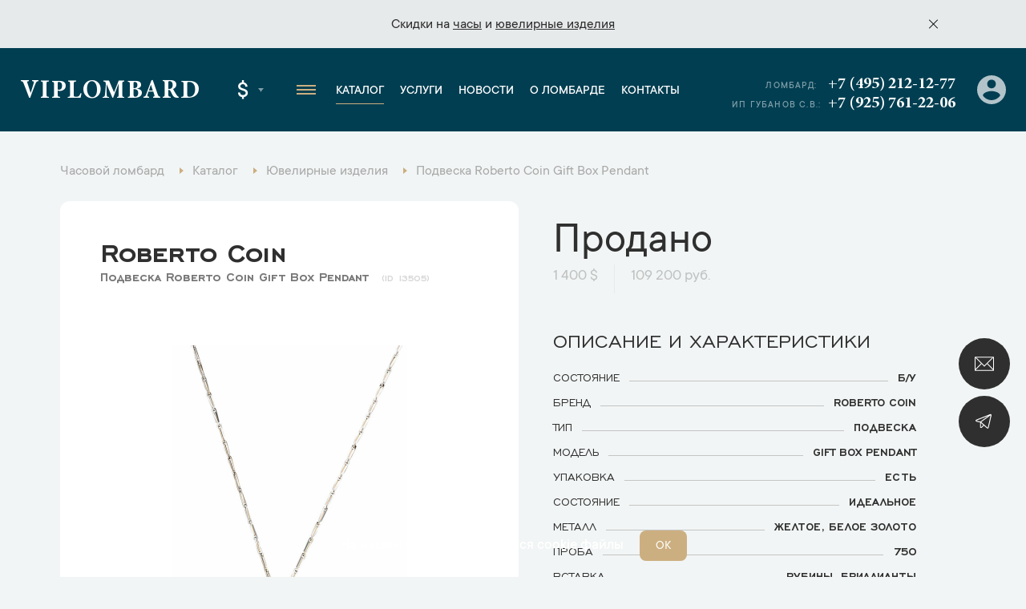

--- FILE ---
content_type: text/html; charset=UTF-8
request_url: https://www.viplombard.ru/catalog/jewelry/podveska/roberto-coin/roberto-coin-gift-box-pendant/
body_size: 20856
content:
<!DOCTYPE html>
<html lang="ru">

<head>
    <meta charset="UTF-8">
    <meta name="viewport" content="width=device-width, initial-scale=1, maximum-scale=1">
    <meta name="format-detection" content="telephone=no">
    <link rel="apple-touch-icon" sizes="180x180" href="/favicon/apple-touch-icon.png">
    <link rel="icon" type="image/png" sizes="32x32" href="/favicon/favicon-32x32.png">
    <link rel="icon" type="image/png" sizes="16x16" href="/favicon/favicon-16x16.png">
    <link rel="manifest" href="/favicon/site.webmanifest">
    <link rel="mask-icon" href="/favicon/safari-pinned-tab.svg" color="#5bbad5">
    <link rel="shortcut icon" href="/favicon/favicon.ico">
    <meta name="msapplication-TileColor" content="#da532c">
    <meta name="msapplication-config" content="/favicon/browserconfig.xml">
    <meta name="theme-color" content="#ffffff">
    <meta name="csrf-token" content="dPP3IctvvJaqDzWQt020ieW1bDZYegv4SKoZS10P" />
    <meta name="google-site-verification" content="2TTRjwmS3Tqpwd1XIUG7mC_fPrnND6mB8555PdEbIOI" />
    <meta name="yandex-verification" content="efc1731eaebf9ab2" />
<meta name="yandex-verification" content="03c163d400ca7edf" />
<meta name="yandex-verification" content="b3690422c9d6db00" />
      <meta name="google-site-verification" content="eFm13m71aHwQ9j_fOJkDKWzFrhLUbo2VeotojeOd1bg" />

	  <!-- Google Tag Manager -->
	<script>(function(w,d,s,l,i){w[l]=w[l]||[];w[l].push({'gtm.start':
	new Date().getTime(),event:'gtm.js'});var f=d.getElementsByTagName(s)[0],
	j=d.createElement(s),dl=l!='dataLayer'?'&l='+l:'';j.async=true;j.src=
	'https://www.googletagmanager.com/gtm.js?id='+i+dl;f.parentNode.insertBefore(j,f);
	})(window,document,'script','dataLayer','GTM-MMV5H58');</script>
	<!-- End Google Tag Manager -->
	<!-- Google Tag Manager (noscript) -->
	<noscript><iframe src="https://www.googletagmanager.com/ns.html?id=GTM-MMV5H58"
	height="0" width="0" style="display:none;visibility:hidden"></iframe></noscript>
	<!-- End Google Tag Manager (noscript) -->
<!-- Yandex.Metrika counter -->
<script type="text/javascript" >
   (function(m,e,t,r,i,k,a){m[i]=m[i]||function(){(m[i].a=m[i].a||[]).push(arguments)};
   m[i].l=1*new Date();k=e.createElement(t),a=e.getElementsByTagName(t)[0],k.async=1,k.src=r,a.parentNode.insertBefore(k,a)})
   (window, document, "script", "https://mc.yandex.ru/metrika/tag.js", "ym");

   ym(35316130, "init", {
        clickmap:true,
        trackLinks:true,
        accurateTrackBounce:true,
        webvisor:true,
        trackHash:true
   });
</script>
<noscript><div><img src="https://mc.yandex.ru/watch/35316130" style="position:absolute; left:-9999px;" alt="" /></div></noscript>
<!-- /Yandex.Metrika counter -->
                        <title>Подвеска Roberto Coin Gift Box Pendant (13505) купить оригинал в Москве | В наличии по выгодной цене</title>
                            <meta name="description" content="Подвеска Roberto Coin Gift Box Pendant (13505) купить в наличии в Москве. Гарантия подлинности. Часовой центр ВИП Ломбард. Тел.: +7 (495) 212-12-77." />
                                    <meta name="robots" content="index, follow" />
                
    <link rel="stylesheet" href="https://www.viplombard.ru/css/app.min.css?v=21">
    <link rel="stylesheet" href="https://www.viplombard.ru/css/custom.css?v=21">
</head>

<body>
    <style>
        .btn-form.disabled {
            pointer-events: none;
            opacity: .5 !important;
        }

        .popup__title {
            opacity: 1 !important;
            transform: none !important;
        }

        .product-specifications__item-right a {
            color: inherit;
            text-decoration: none;
        }

        @media (min-width: 640px) {
            .message-info__row {
                max-width: 1010px;
            }
        }

        .catalog__subtitle-delimiter {
            margin-top: 36px;
            margin-bottom: 20px;
            font-size: 38px;
            text-align: center;
            font-weight: 500;
        }

        .catalog__col.catalog__col_product.-archive {
            opacity: .6;
        }

        .product__price-archive {
            flex-wrap: wrap;
            display: flex;
            opacity: .4;
        }

        .product__price-archive .product__price-inner:first-child {
            margin-left: 0;
            border-left: none;
            padding-left: 0;
        }

        .brands-page__title {
            text-align: center;
            text-shadow: none;
            font-size: 40px;
        }

        .brands-page__subtitle {
            text-align: center;
            text-shadow: none;
            font-size: 28px;
        }

        .brands-page__items {
            display: flex;
            flex-wrap: wrap;
            align-items: stretch;
            justify-content: space-between;
            max-width: 900px;
            margin-left: auto;
            margin-right: auto;
            margin-top: 40px;
            margin-bottom: 80px;
            border: 1px solid #ddd;
            box-sizing: border-box;
            padding-left: 10px;
            padding-right: 10px;
        }

        .brands-page__item {
            display: block;
            width: 31%;
            padding: 20px;
            padding-bottom: 10px;
            font-size: 22px;
            text-decoration: none;
            color: #013e51;
            text-align: center;
            border-bottom: 1px solid #ddd;
            box-sizing: border-box;
            line-height: 150%;
            font-weight: 500;
        }

        @media (max-width: 720px) {
            .brands-page__item {
                width: 50%;
            }
        }

        @media (max-width: 457px) {
            .brands-page__item {
                width: 100%;
            }
        }

        .product__info {
            margin-top: 40px;
        }

        .product__service {
            margin-top: 40px;
        }

        .product__service a {
            font-size: 18px;
            color: inherit;
            color: #ccaf80;
            text-decoration: none;
        }

        .product__service:before {
            content: 'Смотрите также: ';
            font-size: 18px;
        }

        .service-contacts__wrapper {
            display: flex;
            max-width: 100%;
            box-sizing: border-box;
            align-items: stretch;
            justify-content: flex-start;
            min-height: 400px;
        }

        .service-contacts__right {
            width: 33%;
            font-size: 18px;
            border-left: none;
            padding: 32px;
            padding-left: 40px;
            background: #fff;
        }

        .service-contacts__left {
            width: 77%;
        }

        @media (max-width: 1440px) {
            .service-contacts__left {
                width: 64%;
            }

            .service-contacts__right {
                width: 36%;
            }
        }

        @media (max-width: 730px) {
            .service-contacts__wrapper {
                display: block;
            }

            .service-contacts__left {
                width: 100%;
                height: 300px;
            }

            .service-contacts__right {
                width: 100%;
            }
        }

        .service-contacts {
            margin-top: 60px;
            margin-bottom: 68px;
        }

        .service-contacts__item {
            margin-bottom: 24px;
        }

        .service-contacts__item a {
            text-decoration: none;
            color: inherit;
        }

        .service-contacts__item-row-links img {
            max-width: 32px;
            height: auto;
        }

        .service-contacts__item-row {
            font-size: 20px;
            margin-bottom: 6px;
        }

        .service-contacts__item-title {
            margin-bottom: 8px;
            font-weight: 500;
            color: #0d5870;
        }

        .service-contacts__item-title:after {
            content: ':';
        }

        .service-contacts__item-row-links {
            margin-top: 6px;
        }

        .catalog__tags {
            width: 100%;
            padding-bottom: 10px;
            padding-left: 10px;
        }

        .catalog__tags.-bottom {
            margin-top: 10px;
        }

        .catalog__tags-wrapper {
            display: flex;
            flex-wrap: wrap;
        }

        a.catalog__tags-item.-link {
            text-decoration: none;
            background: #fff;
            padding: 10px;
            padding-left: 16px;
            padding-right: 16px;
            margin-bottom: 10px;
            line-height: 100%;
            color: #838383;
            font-size: 18px;
            font-weight: 400;
            border-radius: 5px;
            margin-right: 10px;
            transition: all 0.3s linear;
        }

        .catalog__tags-item.-title {
            margin-right: 0px;
            text-transform: lowercase;
            font-size: 14px;
            line-height: 140%;
            font-weight: 500;
            opacity: .5;
            max-width: 90px;
            padding-right: 10px;
        }

        a.catalog__tags-item.-link:hover,
        a.catalog__tags-item.-link.-active {
            background: #0d5870;
            color: #fff;
        }

        .catalog__tags-item.-title:after {
            content: ':';
        }

        .catalog__tags-item.-active {
            pointer-events: none;
        }

        @media (max-width: 991px) {

            .catalog__tags {
                order: 4;
            }

            .catalog__tags-item.-title {
                display: none;
            }
        }

        @media (max-width: 640px) {
            .catalog__tags-wrapper {
                flex-wrap: nowrap;
                max-width: 100%;
                overflow-x: auto;
                display: none !important;
            }

            a.catalog__tags-item.-link {
                flex: 1;
                min-width: 153px;
                text-align: center;
                white-space: nowrap;
            }
        }

        .catalog__tags-wrapper.-large-buttons:not(.-show) {
            display: flex;
            flex-wrap: nowrap;
            overflow: hidden;
            max-width: 100%;
            width: 1106px;
            position: relative;
        }

        .catalog__tags-wrapper.-large-buttons:not(.-show) .catalog__tags-item.-link {
            white-space: nowrap;
        }

        .catalog__tags-wrapper.-large-buttons:not(.-show) a.catalog__tags-item.-link.-more.-js-catalog-tags-more {
            position: absolute;
            right: 0;
            bottom: 0;
            z-index: 1;
        }

        .catalog__tags-wrapper.-large-buttons:not(.-show):after {
            content: '';
            display: block;
            width: 100px;
            height: calc(100% - 10px);
            background: red;
            position: absolute;
            right: 0px;
            background: linear-gradient(90deg, rgba(242, 245, 245, 0) 0%, rgba(242, 245, 245, 0.7265756644454657) 17%, rgba(242, 245, 245, 1) 40%, rgba(242, 245, 245, 1) 100%);
        }


        .product-item__price-inner span:nth-child(1)::before {
            display: none;
        }

        .product-item__descr a {
            text-decoration: none;
            color: inherit;
            font-size: inherit;
        }

        .brand-lists__wrapper {
            text-align: center;
            margin-top: 40px;
        }

        .brand-lists__list-link.-large {
            font-size: 24px;
            display: inline-block;
            padding-left: 10px;
            padding-right: 10px;
            color: #0d5870;
            font-weight: 500;
            margin-bottom: 8px;
        }

        .brand-lists__list-link.-large:hover {
            color: #ccaf80;
        }

        .footer__bottom-text {
            color: #fff;
            opacity: .3;
            padding-bottom: 30px;
        }

        .home-banner img {
            max-width: 100%;
            height: auto;
        }

        .slider-link {
            text-align: center;
            margin-top: 40px;
            margin-bottom: 30px;
        }

        @media(max-width: 970px) {
            .slider-nav-container {
                justify-content: center;
                width: 100%;
            }
        }

        .product-item__label.-ny-sale {
            text-indent: -999999px;
            width: 50px;
            height: 50px;
            background-image: url('/img/ny-sale-icon.svg');
            background-color: transparent;
            background-size: contain;
            background-repeat: no-repeat;
            position: absolute;
            right: 20px;
            top: 20px;
        }

        .product__left {
            position: relative;
        }

        .product__label.-ny-sale {
            text-indent: -999999px;
            width: 50px;
            height: 50px;
            background-image: url('/img/ny-sale-icon.svg');
            background-color: transparent;
            background-size: contain;
            background-repeat: no-repeat;
            position: absolute;
            right: 10px;
            top: 10px;
        }

        @media (max-width: 1170px) {
            .product__label.-ny-sale {
                right: 30px;
            }
        }

        @media (max-width: 991px) {
            .product__label.-ny-sale {
                right: 10px;
            }
        }

        .contacts-info__item-parking {
            color: #ccaf80;
            border-style: double;
            padding: 3px;
            padding-bottom: 1px;
            padding-left: 8px;
            padding-right: 8px;
            display: inline-block;
            margin-bottom: 10px;
        }

        @media  only screen and (max-width: 566px) {
            .footer__left {
                flex: 0 0 auto;
                max-width: initial;
                padding-right: 20px;
            }
        }

        .message-info__item a {
            text-decoration: underline;
        }

        .js-filter[data-alias="city"] .catalog-filter-group__item {
            white-space: nowrap;
            flex-wrap: nowrap;
        }

        .popup__text {
            font-size: 20px;
            font-weight: 400;
            line-height: 140%;
            border: 1px solid #DDC;
            padding: 20px;
            padding-bottom: 10px;
            margin-top: 29px;
            border-radius: 12px;
        }

        .popup__text a {
            color: #0d5870;
            text-decoration: none;
            border-bottom: 1px solid currentColor;
        }

        .popup__text p {
            margin: 0;
            margin-bottom: 1em;
        }

        .mfp-arrow-left:before {
            border-right: none;
        }

        .mfp-arrow-left:after {
            border-right: 17px solid #0d5870;
        }

        .mfp-arrow-right:before {
            border-left: none;
        }

        .mfp-arrow-right:after {
            border-left: 17px solid #0d5870;
        }

        .mfp-counter {
            bottom: 0px;
            top: initial;
            right: 12px;
        }

        .mfp-image-holder .mfp-close {
            background-color: #0d5870;
            background-image: url(/img/close-white.svg);
            top: 40px;
            right: 20px;
            border-color: #0d5870;
        }

        .inline-form-2__btn {
            height: 100%;
            max-height: 64px;
        }
    </style>


            <div class="fixed-btn">
        <div class="fixed-btn__item">
            <a class="fixed-btn__item-icon js-popup" href="#online-assessment">
                <img src="/img/fixed-btn-1.svg" width="24">
            </a>
        </div>
        <div class="fixed-btn__item">
            <a class="fixed-btn__item-icon" href="https://t.me/+FwEiRCVeXss2NDEy" target="_blank">
                <img src="/img/fixed-btn-2.svg" width="24">
            </a>
        </div>
    </div>
    <div class="popup-container">
        <div class="popup popup_border popup_complete" id="popup-complete">
    <div class="popup__border">
        <div class="popup__container popup__container_complete">
            <div class="popup__title">Ваша заявка успешно оформлена</div>
            <div class="popup__descr popup__descr_complete">Наш менеджер свяжется с вами в ближайшее время</div>
            <div class="popup__text">
                <p>Рекомендуем Вам подписаться на наши закрытые Telegram-каналы, чтобы первым получить информацию о новинках и лучших предложениях.</p>
                <p>Часы - <a href="https://t.me/+WT1nAtHiA5VmOWIy" target="_blank">https://t.me/+WT1nAtHiA5VmOWIy</a></p>
                <p>Ювелирные изделия - <a href="https://t.me/+3v8G7MB_KBQ5Y2Vi" target="_blank">https://t.me/+3v8G7MB_KBQ5Y2Vi</p>
            </div>
        </div>
    </div>
</div>
<div class="popup popup_border popup_complete" id="citizen-appeal-complete">
    <div class="popup__border">
        <div class="popup__container popup__container_complete">
            <div class="popup__title">Обращение №<span class="citizen-appeal-id">1</span> принято</div>
            <div class="popup__descr popup__descr_complete">Мы постараемся рассмотреть его как можно скорее</div>
        </div>
    </div>
</div>
<a href="#popup-complete" class="open-complete js-popup" style="display: none;">Спасибо за заявку</a>
<div class="popup popup_border popup_callback" id="online-assessment">
    <div class="popup__border">
        <div class="popup__container popup__container_callback">
            <div class="popup__title popup__title_callback">Онлайн оценка</div>
            <form class="validate js-form" method="POST" action="https://www.viplombard.ru/feedback/" data-ym-goal="goal_webform_success_3">
                <input type="hidden" name="type" value="3">
                <input type="hidden" name="page_title" value="Подвеска Roberto Coin Gift Box Pendant">
                <input type="hidden" name="page_url" value="https://www.viplombard.ru/catalog/jewelry/podveska/roberto-coin/roberto-coin-gift-box-pendant">
                <input type="hidden" name="url" value="">
                <div class="popup__field">
                    <div class="input">
                        <div class="input__name">Имя</div>
                        <input class="input__field" type="text" placeholder="Введите имя" name="name" data-kval-rules="name" autocomplete="no" />
                    </div>
                </div>
                <div class="popup__field">
                    <div class="input">
                        <div class="input__name">Телефон*</div>
                        <input class="input__field" type="tel" data-kval-rules="phone" required placeholder="Введите телефон" name="phone" autocomplete="no" />
                    </div>
                </div>
                <div class="popup__field">
                    <div class="textarea">
                        <div class="textarea__name">Сообщение</div>
                        <textarea class="textarea__field" name="message" data-kval-rules="message"></textarea>
                        <div class="textarea__placeholder">Введите текст <span>(необязательно)</span>
                        </div>
                    </div>
                </div>
                <div class="input-file popup__input-file">
                    <input class="input-file__field" type="file" data-kval-rules="files" multiple name="files[]" />
                    <div class="input-file__text">прикрепить фото</div>
                </div>
                <button class="popup__btn popup__btn_anim btn-form">Отправить</button>
            </form>
            <div class="popup__policy form-policy">Нажимая кнопку «Отправить», вы <a href="/soglasie-na-obrabotku-personalnykh-dannykh/">соглашаетесь на обработку персональных данных</a> в соответствии с <a href="/politika-obrabotki-i-zashchity-personalnykh-dannykh/">Политикой обработки персональных данных</a></div>
        </div>
    </div>
</div>
<div class="popup popup_border popup_callback" id="callback">
    <div class="popup__border">
        <div class="popup__container popup__container_callback">
            <div class="popup__title popup__title_callback">Обратная связь</div>
            <form class="validate js-form" method="POST" action="https://www.viplombard.ru/feedback/" data-ym-goal="goal_webform_success_4">
                <input type="hidden" name="type" value="2">
                <input type="hidden" name="page_title" value="Подвеска Roberto Coin Gift Box Pendant">
                <input type="hidden" name="page_url" value="https://www.viplombard.ru/catalog/jewelry/podveska/roberto-coin/roberto-coin-gift-box-pendant">
                <input type="hidden" name="url" value="">
                <div class="popup__field">
                    <div class="input">
                        <div class="input__name">Имя</div>
                        <input class="input__field" type="text" placeholder="Введите имя" name="name" data-kval-rules="name" autocomplete="no" />
                    </div>
                </div>
                <div class="popup__field">
                    <div class="input">
                        <div class="input__name">Телефон*</div>
                        <input class="input__field" type="tel" data-kval-rules="phone" required placeholder="Введите телефон" name="phone" autocomplete="no" />
                    </div>
                </div>
                <div class="popup__field">
                    <div class="textarea">
                        <div class="textarea__name">Сообщение</div>
                        <textarea class="textarea__field" name="message" data-kval-rules="message"></textarea>
                        <div class="textarea__placeholder">Введите текст <span>(необязательно)</span>
                        </div>
                    </div>
                </div>
                <div class="input-file popup__input-file">
                    <input class="input-file__field" type="file" data-kval-rules="files" multiple name="files[]" />
                    <div class="input-file__text">прикрепить фото</div>
                </div>
                <button class="popup__btn popup__btn_anim btn-form">Отправить</button>
            </form>
            <div class="popup__policy form-policy">Нажимая кнопку «Отправить», вы <a href="/soglasie-na-obrabotku-personalnykh-dannykh/">соглашаетесь на обработку персональных данных</a> в соответствии с <a href="/politika-obrabotki-i-zashchity-personalnykh-dannykh/">Политикой обработки персональных данных</a></div>
        </div>
    </div>
</div>
<div class="popup popup_border popup_callback" id="citizen_appeals">
    <div class="popup__border">
        <div class="popup__container popup__container_callback">
            <div class="popup__title popup__title_callback">Обращение граждан</div>
            <form class="validate js-form" method="POST" action="https://www.viplombard.ru/feedback/" data-ym-goal="goal_webform_success_ca" data-complete-popup="#citizen-appeal-complete">
                <input type="hidden" name="type" value="8">
                <input type="hidden" name="page_title" value="Подвеска Roberto Coin Gift Box Pendant">
                <input type="hidden" name="page_url" value="https://www.viplombard.ru/catalog/jewelry/podveska/roberto-coin/roberto-coin-gift-box-pendant">
                <input type="hidden" name="url" value="">
                <div class="popup__field">
                    <div class="input">
                        <div class="input__name">Имя*</div>
                        <input class="input__field" type="text" required placeholder="Введите имя" name="name" data-kval-rules="name" autocomplete="no" />
                    </div>
                </div>
                <div class="popup__field">
                    <div class="input">
                        <div class="input__name">Телефон*</div>
                        <input class="input__field" type="tel" data-kval-rules="phone" required placeholder="Введите телефон" name="phone" autocomplete="no" />
                    </div>
                </div>
                <div class="popup__field">
                    <div class="input">
                        <div class="input__name">E-mail*</div>
                        <input class="input__field" type="email" required placeholder="Введите e-mail" name="email" autocomplete="no" />
                    </div>
                </div>
                <div class="popup__field">
                    <div class="textarea">
                        <div class="textarea__name">Текст обращения*</div>
                        <textarea class="textarea__field" name="message" data-kval-rules="message" required></textarea>
                        <div class="textarea__placeholder">Введите текст обращения</span>
                        </div>
                    </div>
                </div>
                <div class="input-file popup__input-file">
                    <input class="input-file__field" type="file" data-kval-rules="files" multiple name="files[]" />
                    <div class="input-file__text">прикрепить фото</div>
                </div>
                <button class="popup__btn popup__btn_anim btn-form">Отправить</button>
            </form>
            <div class="popup__policy form-policy">Нажимая кнопку «Отправить», вы <a href="/soglasie-na-obrabotku-personalnykh-dannykh/">соглашаетесь на обработку персональных данных</a> в соответствии с <a href="/politika-obrabotki-i-zashchity-personalnykh-dannykh/">Политикой обработки персональных данных</a></div>
        </div>
    </div>
</div>
                <div class="popup popup_product" id="popup-product">
        <div class="popup__row">
            <div class="popup__left">
                <div class="popup-product">
                    <div class="popup-product__brand">Roberto Coin</div>
                    <div class="popup-product__title">Подвеска Roberto Coin</div>
                    <div class="popup-product__subtitle">Roberto Coin Gift Box Pendant</div>
                    <img class="popup-product__img" src="https://www.viplombard.ru/images/transparent-thumbs-vertical-325x390-products/wp/images/2018_02_Roberto-Coin-Gift-Box-Pendant.jpg" alt="" role="presentation" />
                    <div class="popup-product__price">
                        <div class="popup-product__price-title">цена</div>
                        <div class="popup-product__price-value">1 400 $</div>
                    </div>
                </div>
            </div>
            <div class="popup__right">
                <img class="popup__img popup__img_product popup__img" src="/img/popup-photo.svg" width="133" alt="" role="presentation" />
                <form class="validate js-form" method="POST" action="https://www.viplombard.ru/feedback/" data-ym-goal="goal_webform_success_2">
                    <input type="hidden" name="product_id" value="13505">
                    <input type="hidden" name="type" value="4">
                    <input type="hidden" name="page_title" value="Подвеска Roberto Coin Gift Box Pendant">
                    <input type="hidden" name="page_url" value="https://www.viplombard.ru/catalog/jewelry/podveska/roberto-coin/roberto-coin-gift-box-pendant">
                    <input type="hidden" name="url">
                    <div class="popup__field">
                        <div class="input">
                            <div class="input__name">Имя</div>
                            <input class="input__field" type="text" placeholder="Введите имя" name="name" data-kval-rules="name" autocomplete="no" />
                        </div>
                    </div>
                    <div class="popup__field">
                        <div class="input">
                            <div class="input__name">Телефон*</div>
                            <input class="input__field" type="tel" data-kval-rules="phone" required placeholder="Введите телефон" name="phone" autocomplete="no" />
                        </div>
                    </div>
                    <div class="popup__field">
                        <div class="textarea">
                            <div class="textarea__name">Сообщение </div>
                            <textarea class="textarea__field" name="message" data-kval-rules="message"></textarea>
                            <div class="textarea__placeholder">Введите текст <span>(необязательно)</span>
                            </div>
                        </div>
                    </div>
                    <button class="popup__btn popup__btn_anim btn-form">Отправить</button>
                    <div class="popup__policy form-policy">Нажимая кнопку «Отправить», вы <a href="/soglasie-na-obrabotku-personalnykh-dannykh/">соглашаетесь на обработку персональных данных</a> в соответствии с <a href="/politika-obrabotki-i-zashchity-personalnykh-dannykh/">Политикой обработки персональных данных</a></div>
                </form>
                <div class="popup__availability">
                    <div class="popup__availability-left">
                        <img src="/img/checked-gold.svg">
                    </div>
                    <div class="popup__availability-right">ВЫБРАННЫЙ ВАМИ ТОВАР МОЖНО ПРИОБРЕСТИ В ОФИСЕ</div>
                </div>
            </div>
        </div>
    </div>

    <div class="popup popup_border popup_photo" id="popup-photo">
        <div class="popup__border">
            <div class="popup__container popup__container_photo">
                <img class="popup__img" src="/img/popup-photo.svg" width="133" alt="" role="presentation" />
                <div class="popup__big-title">ПОЛУЧИТЬ ЖИВЫЕ ФОТО</div>
                <div class="popup__descr popup__descr_photo"><strong>Roberto Coin</strong>  Gift Box Pendant</div>
                <form class="validate js-form" method="POST" action="https://www.viplombard.ru/feedback/" data-ym-goal="goal_webform_success_1">
                    <input type="hidden" name="product_id" value="13505">
                    <input type="hidden" name="type" value="5">
                    <input type="hidden" name="page_title" value="Подвеска Roberto Coin Gift Box Pendant">
                    <input type="hidden" name="page_url" value="https://www.viplombard.ru/catalog/jewelry/podveska/roberto-coin/roberto-coin-gift-box-pendant">
                    <input type="hidden" name="url">
                    <div class="popup-form-row">
                        <div class="popup-form-row__col popup-form-row__col_input">
                            <div class="input">
                                <div class="input__name">телефон*</div>
                                <input class="input__field" type="tel" data-kval-rules="phone" required placeholder="Введите телефон" name="phone" autocomplete="no" />
                            </div>
                        </div>
                        <div class="popup-form-row__col popup-form-row__col_btn">
                            <button class="popup-form-row__btn btn-form">отправить</button>
                        </div>
                    </div>
                    <div class="popup-messenger">
                        <div class="popup-messenger__title">Способ связи</div>
                        <div class="popup-messenger__row">
                            <div class="popup-messenger__col">
                                <label class="popup-messenger__item popup-messenger__item_green">
                                    <input type="radio" name="messenger" value="WhatsApp" checked>
                                    <span class="popup-messenger__item-text">WHATSAPP</span>
                                </label>
                            </div>
                            <div class="popup-messenger__col">
                                <label class="popup-messenger__item popup-messenger__item_blue">
                                    <input type="radio" value="Telegram" name="messenger">
                                    <span class="popup-messenger__item-text">TELEGRAM</span>
                                </label>
                            </div>
                        </div>
                    </div>
                </form>
                <div class="popup__policy form-policy">Нажимая кнопку «Отправить», вы <a href="/soglasie-na-obrabotku-personalnykh-dannykh/">соглашаетесь на обработку персональных данных</a> в соответствии с <a href="/politika-obrabotki-i-zashchity-personalnykh-dannykh/">Политикой обработки персональных данных</a></div>
            </div>
        </div>
    </div>
        </div>

    <div itemscope itemtype="http://schema.org/WebSite" style="display:none;">
        <link itemprop="url" href="https://www.viplombard.ru/" />
        <form itemprop="potentialAction" itemscope itemtype="http://schema.org/SearchAction">
            <meta itemprop="target" content="https://www.viplombard.ru/search?s={search_term_string}" />
            <input itemprop="query-input" type="text" name="search_term_string" required />
            <input type="submit" />
        </form>
    </div>

    <div class="overlay"></div>
    <div class="left-menu">
        <div class="left-menu__top">
            <a class="left-menu__logo" href="https://www.viplombard.ru/">Viplombard</a>
            <div class="left-menu__close"></div>
        </div>
        <div class="left-menu__city">
            <div class="header-select header-select_city">
                <div class="header-select__current header-select__current_city">Москва</div>
                <div class="header-select__dropdown header-select__dropdown_city">
                                                                                                                        <a class="header-select__item header-select__item_city" data-id="2" href="#spb">Санкт-Петербург</a>
                                        <a class="header-select__item header-select__item_city" href="https://lombard-watch.kz">Алматы</a>
                </div>
            </div>
        </div>
        <div class="left-menu__overflow">
            <div class="left-menu__middle">
                <div class="left-menu__group">
                    <a class="left-menu__group-title" href="https://www.viplombard.ru/catalog/watches/">Каталог</a>
                    <ul class="left-menu__group-list">
                        <li>
                            <a href="https://www.viplombard.ru/catalog/watches/">Швейцарские часы</a>
                        </li>
                        <li>
                            <a href="https://www.viplombard.ru/catalog/jewelry/">Ювелирные украшения</a>
                        </li>
                        <li>
                            <a href="https://www.viplombard.ru/catalog/accessories/">Аксессуары</a>
                        </li>
                    </ul>
                </div>
                <div class="left-menu__group">
                    <a class="left-menu__group-title" href="https://www.viplombard.ru/services/">Услуги</a>
                    <ul class="left-menu__group-list">
                                                                                    <li>
                                    <a href="https://www.viplombard.ru/catalog/watches/">Купить</a>
                                </li>
                                                                                                                <li>
                                    <a href="https://www.viplombard.ru/services/pledge/">Заложить</a>
                                </li>
                                                                                                                <li>
                                    <a href="https://www.viplombard.ru/services/buying/">Продать</a>
                                </li>
                                                                                                                <li>
                                    <a href="https://www.viplombard.ru/services/estimation/">Оценить</a>
                                </li>
                                                                                                                <li>
                                    <a href="https://www.viplombard.ru/services/comission/">Сдать на комиссию</a>
                                </li>
                                                                            <li>
                            <a href="https://www.viplombard.ru/services/pledge/zalog-avtotransporta/">Автоломбард</a>
                        </li>
                    </ul>
                </div>
                <div class="left-menu__group">
                    <a class="left-menu__group-title" href="https://www.viplombard.ru/news/">Новости</a>
                </div>
                <div class="left-menu__group">
                    <a class="left-menu__group-title" href="https://www.viplombard.ru/about/">О ломбарде</a>
                </div>
                <div class="left-menu__group">
                    <a class="left-menu__group-title" href="https://www.viplombard.ru/contacts/">Контакты</a>
                </div>
            </div>
            <div class="left-menu__bottom">
                <div class="left-menu__address">Кутузовский проспект, 23
                                            <br><span style="font-weight: 500;">Есть бесплатная парковка!</span>
                                    </div>

                <a class="left-menu__phone" href="tel:+74952121277">+7 (495) 212-12-77</a>
                <div class="left-menu__bottom-title">Мессенджеры</div>
                                    <div class="left-menu__bottom-mess">
                                                    <a href="whatsapp://send?phone=+79857662882">
                                <img src="/img/contacts-whatsapp.svg" width="35">
                            </a>
                                                                                                    <a href="https://t.me/+79857662882">
                                <img src="/img/contacts-tg.svg" width="35">
                            </a>
                                            </div>
                                                    <div class="left-menu__bottom-title">График работы</div>
                    <div class="left-menu__bottom-sched">
                                                    <span>Пн. - Пт..:</span> с 10:00 до 20:00
                                                            <br>
                                                                                <span>Сб..:</span> с 11:00 до 18:00
                                                            <br>
                                                                                <span>Вс..:</span> с 12:00 до 17:00
                                                                        </div>
                            </div>
        </div>
    </div>
            <div class="message-info">
                        <div class="container">
                <div class="message-info__row">
                    <div class="message-info__close -js-close-message"></div>
                    <div class="message-info__prev message-info__btn" style="display: none;">
                        <svg width="6" height="10" fill="none" xmlns="http://www.w3.org/2000/svg" preserveAspectRatio="none">
                            <path d="M0 5L5 0L5.7 0.7L1.4 5L5.7 9.3L5 10L0 5Z" fill="black"></path>
                        </svg>
                    </div>
                    <div class="message-info__slider swiper-container">
                        <div class="swiper-wrapper">
                            <div class="message-info__slide swiper-slide">
                                <div class="message-info__item">
                                                                        Скидки на <a href="/catalog/watches/?promo=is_sale">часы</a> и <a href="/catalog/jewelry/?promo=is_sale">ювелирные изделия</a>
                                                                    </div>
                            </div>
                        </div>
                    </div>
                    <div class="message-info__next message-info__btn" style="display: none;">
                        <svg width="6" height="10" fill="none" xmlns="http://www.w3.org/2000/svg" preserveAspectRatio="none">
                            <path d="M6 5L1 10L0.3 9.3L4.6 5L0.300001 0.700001L1 1.47023e-06L6 5Z" fill="black"></path>
                        </svg>
                    </div>
                </div>
            </div>
        </div>
        <header class="header">
        <div class="header__row">
            <div class="header__left">
                <div class="header__logo-container">
                    <div class="header__hamburger header__hamburger_m">
                        <span></span>
                    </div>
                    <a class="header__logo" href="https://www.viplombard.ru/">Viplombard</a>
                </div>
                <div class="header__select">
                    <div class="header-select header-select_city header__select-city">
                        <div class="header-select__current header-select__current_city">Москва</div>
                        <div class="header-select__dropdown header-select__dropdown_city">
                                                                                                                                                                <a class="header-select__item header-select__item_city" data-id="2" href="#spb">Санкт-Петербург</a>
                                                        <a class="header-select__item header-select__item_city" href="https://lombard-watch.kz">Алматы</a>
                        </div>
                    </div>
                    <div class="header-select header-select_currency">
                        <div class="header-select__current header-select__current_currency">$</div>
                        <div class="header-select__dropdown header-select__dropdown_currency">
                                                                                                                                                                <a class="header-select__item header-select__item_currency" href="#" data-id="2">₽</a>
                                                    </div>
                    </div>
                </div>
                <div class="header__hamburger header__hamburger_d">
                    <span></span>
                </div>
                <ul class="menu header__menu">
                    <li class="menu__li-top">
                        <a class="menu__link-top" href="https://www.viplombard.ru/">Главная</a>
                    </li>
                    <li class="menu__li-top menu__li-top_dropdown">
                        <a class="menu__link-top menu__link-top_active" href="https://www.viplombard.ru/catalog/watches/">Каталог</a>
                        <ul class="menu__dropdown menu__dropdown_first">
                            <li class="menu__dropdown-li">
                                <a class="menu__dropdown-link" href="https://www.viplombard.ru/catalog/watches/">Швейцарские часы</a>
                            </li>
                            <li class="menu__dropdown-li menu__dropdown-li_arrow">
                                <a class="menu__dropdown-link" href="https://www.viplombard.ru/catalog/jewelry/">Ювелирные украшения</a>
                                <ul class="menu__dropdown menu__dropdown_second">
                                                                            <li class="menu__dropdown-li">
                                            <a class="menu__dropdown-link" href="https://www.viplombard.ru/catalog/jewelry/bracelet/">Браслеты</a>
                                        </li>
                                                                            <li class="menu__dropdown-li">
                                            <a class="menu__dropdown-link" href="https://www.viplombard.ru/catalog/jewelry/brooch/">Броши</a>
                                        </li>
                                                                            <li class="menu__dropdown-li">
                                            <a class="menu__dropdown-link" href="https://www.viplombard.ru/catalog/jewelry/cufflinks/">Запонки</a>
                                        </li>
                                                                            <li class="menu__dropdown-li">
                                            <a class="menu__dropdown-link" href="https://www.viplombard.ru/catalog/jewelry/necklace/">Колье</a>
                                        </li>
                                                                            <li class="menu__dropdown-li">
                                            <a class="menu__dropdown-link" href="https://www.viplombard.ru/catalog/jewelry/ring/">Кольца</a>
                                        </li>
                                                                            <li class="menu__dropdown-li">
                                            <a class="menu__dropdown-link" href="https://www.viplombard.ru/catalog/jewelry/set/">Комплекты</a>
                                        </li>
                                                                            <li class="menu__dropdown-li">
                                            <a class="menu__dropdown-link" href="https://www.viplombard.ru/catalog/jewelry/cross/">Кресты</a>
                                        </li>
                                                                            <li class="menu__dropdown-li">
                                            <a class="menu__dropdown-link" href="https://www.viplombard.ru/catalog/jewelry/pendants/">Подвески</a>
                                        </li>
                                                                            <li class="menu__dropdown-li">
                                            <a class="menu__dropdown-link" href="https://www.viplombard.ru/catalog/jewelry/pouches/">Пусеты</a>
                                        </li>
                                                                            <li class="menu__dropdown-li">
                                            <a class="menu__dropdown-link" href="https://www.viplombard.ru/catalog/jewelry/earrings/">Серьги</a>
                                        </li>
                                                                    </ul>
                            </li>
                            <li class="menu__dropdown-li menu__dropdown-li_arrow">
                                <a class="menu__dropdown-link" href="https://www.viplombard.ru/catalog/accessories/">Аксессуары</a>
                                <ul class="menu__dropdown menu__dropdown_second">
                                                                            <li class="menu__dropdown-li">
                                            <a class="menu__dropdown-link" href="https://www.viplombard.ru/catalog/accessories/bumazhnik/">Бумажники</a>
                                        </li>
                                                                            <li class="menu__dropdown-li">
                                            <a class="menu__dropdown-link" href="https://www.viplombard.ru/catalog/accessories/ruchka/">Ручки</a>
                                        </li>
                                                                            <li class="menu__dropdown-li">
                                            <a class="menu__dropdown-link" href="https://www.viplombard.ru/catalog/accessories/sumka/">Сумки</a>
                                        </li>
                                                                    </ul>
                            </li>
                        </ul>
                    </li>
                    <li class="menu__li-top menu__li-top_dropdown">
                        <a class="menu__link-top" href="https://www.viplombard.ru/services/">Услуги</a>

                        <ul class="menu__dropdown menu__dropdown_first">
                                                            <li class="menu__dropdown-li">
                                                                            <a class="menu__dropdown-link" href="https://www.viplombard.ru/catalog/watches/">Купить</a>
                                                                                                        </li>
                                                            <li class="menu__dropdown-li menu__dropdown-li_arrow">
                                                                            <a class="menu__dropdown-link" href="https://www.viplombard.ru/services/pledge/">Заложить</a>
                                                                                                                <ul class="menu__dropdown menu__dropdown_second">
                                                                                                                                                <li class="menu__dropdown-li">
                                                        <a class="menu__dropdown-link" href="https://www.viplombard.ru/services/pledge/">Залог часов</a>
                                                    </li>
                                                                                                <li class="menu__dropdown-li">
                                                    <a class="menu__dropdown-link" href="https://www.viplombard.ru/services/pledge/jewelry/">Залог бриллиантов</a>
                                                </li>
                                                                                                                                            <li class="menu__dropdown-li">
                                                    <a class="menu__dropdown-link" href="https://www.viplombard.ru/services/pledge/zalog-avtotransporta/">Залог авто</a>
                                                </li>
                                                                                                                                </ul>
                                                                    </li>
                                                            <li class="menu__dropdown-li menu__dropdown-li_arrow">
                                                                            <a class="menu__dropdown-link" href="https://www.viplombard.ru/services/buying/">Продать</a>
                                                                                                                <ul class="menu__dropdown menu__dropdown_second">
                                                                                                                                            <li class="menu__dropdown-li">
                                                    <a class="menu__dropdown-link" href="https://www.viplombard.ru/services/buying/watches/">Скупка швейцарских часов</a>
                                                </li>
                                                                                                                                            <li class="menu__dropdown-li">
                                                    <a class="menu__dropdown-link" href="https://www.viplombard.ru/services/buying/watches/zolotye/">Скупка золотых часов</a>
                                                </li>
                                                                                                                                            <li class="menu__dropdown-li">
                                                    <a class="menu__dropdown-link" href="https://www.viplombard.ru/services/buying/jewelry/">Скупка ювелирных изделий</a>
                                                </li>
                                                                                                                                            <li class="menu__dropdown-li">
                                                    <a class="menu__dropdown-link" href="https://www.viplombard.ru/services/buying/brillianty/">Скупка бриллиантов</a>
                                                </li>
                                                                                                                                            <li class="menu__dropdown-li">
                                                    <a class="menu__dropdown-link" href="https://www.viplombard.ru/services/buying/precious-stones/">Скупка драгоценных камней</a>
                                                </li>
                                                                                                                                        <li class="menu__dropdown-li">
                                                    <a class="menu__dropdown-link" href="https://www.viplombard.ru/brands/">Выкупаем бренды</a>
                                                </li>
                                                                                    </ul>
                                                                    </li>
                                                            <li class="menu__dropdown-li menu__dropdown-li_arrow">
                                                                            <a class="menu__dropdown-link" href="https://www.viplombard.ru/services/estimation/">Оценить</a>
                                                                                                                <ul class="menu__dropdown menu__dropdown_second">
                                                                                                                                            <li class="menu__dropdown-li">
                                                    <a class="menu__dropdown-link" href="https://www.viplombard.ru/services/estimation/watches/">Оценка стоимости швейцарских часов</a>
                                                </li>
                                                                                                                                            <li class="menu__dropdown-li">
                                                    <a class="menu__dropdown-link" href="https://www.viplombard.ru/services/estimation/jewelry/">Оценка ювелирных украшений</a>
                                                </li>
                                                                                                                                            <li class="menu__dropdown-li">
                                                    <a class="menu__dropdown-link" href="https://www.viplombard.ru/services/estimation/brilliantov/">Оценка бриллиантов</a>
                                                </li>
                                                                                                                                            <li class="menu__dropdown-li">
                                                    <a class="menu__dropdown-link" href="https://www.viplombard.ru/services/estimation/dragocennyh-kamnej/">Оценка драгоценных камней</a>
                                                </li>
                                                                                                                                </ul>
                                                                    </li>
                                                            <li class="menu__dropdown-li">
                                                                            <a class="menu__dropdown-link" href="https://www.viplombard.ru/services/comission/">Сдать на комиссию</a>
                                                                                                        </li>
                                                    </ul>
                    </li>
                    <li class="menu__li-top">
                        <a class="menu__link-top" href="https://www.viplombard.ru/news/">Новости</a>
                    </li>
                    <li class="menu__li-top">
                        <a class="menu__link-top" href="https://www.viplombard.ru/about/">О ломбарде</a>
                    </li>
                    <li class="menu__li-top">
                        <a class="menu__link-top" href="https://www.viplombard.ru/contacts/">Контакты</a>
                    </li>
                </ul>
            </div>
            <div class="header__right">
                <div class="header__phones">
                    <div class="header__phone">
                        <div class="header__phone-title">Ломбард:</div>
                        <a class="header__phone-number" href="tel:+74952121277">+7 (495) 212-12-77</a>
                    </div>
                    <div class="header__phone">
                        <div class="header__phone-title">ИП ГУБАНОВ С.В.:</div>
                        <a class="header__phone-number" href="tel:+79257612206">+7 (925) 761-22-06</a>
                    </div>
                </div>
                            </div>
            <a class="header_account" target="_blank" href="https://cabinet.viplombard.ru">
                <svg width="36" height="36" viewBox="0 0 36 36" fill="none" xmlns="http://www.w3.org/2000/svg">
                    <path fill-rule="evenodd" clip-rule="evenodd" d="M18 0C8.1 0 0 8.1 0 18C0 27.9 8.1 36 18 36C27.9 36 36 27.9 36 18C36 8.1 27.9 0 18 0ZM18 5.4C21.06 5.4 23.4 7.74 23.4 10.8C23.4 13.86 21.06 16.2 18 16.2C14.94 16.2 12.6 13.86 12.6 10.8C12.6 7.74 14.94 5.4 18 5.4ZM18 30.96C13.5 30.96 9.54 28.62 7.2 25.2C7.2 21.6 14.4 19.62 18 19.62C21.6 19.62 28.8 21.6 28.8 25.2C26.46 28.62 22.5 30.96 18 30.96Z" fill="white" />
                </svg>
            </a>
        </div>
    </header>

        <section class="breadcrumbs" itemscope itemtype="http://schema.org/BreadcrumbList">
    <div class="container">
        <ul class="breadcrumbs__list">
                                    <li class="breadcrumbs__list-item" itemprop="itemListElement" itemscope itemtype="http://schema.org/ListItem">
                            <a itemprop="item" href="https://www.viplombard.ru/"><span itemprop="name">Часовой ломбард</span></a>
                            <meta itemprop="position" content="1" />
            </li>
                                    <li class="breadcrumbs__list-item" itemprop="itemListElement" itemscope itemtype="http://schema.org/ListItem">
                            <a itemprop="item" href="https://www.viplombard.ru/catalog/"><span itemprop="name">Каталог</span></a>
                            <meta itemprop="position" content="2" />
            </li>
                                    <li class="breadcrumbs__list-item" itemprop="itemListElement" itemscope itemtype="http://schema.org/ListItem">
                            <a itemprop="item" href="https://www.viplombard.ru/catalog/jewelry/"><span itemprop="name">Ювелирные изделия</span></a>
                            <meta itemprop="position" content="3" />
            </li>
                                    <li class="breadcrumbs__list-item" itemprop="itemListElement" itemscope itemtype="http://schema.org/ListItem">
                            <span itemprop="name">Подвеска Roberto Coin Gift Box Pendant</span>
                            <meta itemprop="position" content="4" />
            </li>
                    </ul>
    </div>
</section>        <section class="product" itemscope itemtype="http://schema.org/Product">
        <div style="display: none;">
            <div itemprop="offers" itemscope itemtype="http://schema.org/Offer">
                <span itemprop="price">109200</span>
                <span itemprop="priceCurrency">RUB</span>
                                <span itemprop="url">https://www.viplombard.ru/catalog/jewelry/podveska/roberto-coin/roberto-coin-gift-box-pendant/</span>
            </div>
            <span itemprop="description">
                                    Состояние: Б/У;
                                    Бренд: Roberto Coin;
                                    Тип: Подвеска;
                                    Модель: Gift Box Pendant;
                                    Упаковка: Есть;
                                    Состояние: Идеальное;
                                    Металл: Желтое, белое золото;
                                    Проба: 750;
                                    Вставка: Рубины, бриллианты;
                                    Размер: 13 на 13 мм;
                                    Вес изделия: 10,05 гр. ;
                            </span>
        </div>
        <div class="container">
            <div class="product__row">
                <div class="product__left">
                    <div class="product__bg">
                        <a class="product__title" style="" href="https://www.viplombard.ru/catalog/jewelry/roberto-coin/">Roberto Coin</a>
                        <div class="product__subtitle">
                            <h1 itemprop="name">Подвеска Roberto Coin Gift Box Pendant <span>13505</span></h1>
                        </div>
                                                <div class="product__slider-main swiper-container">
                            <div class="swiper-wrapper">
                                                                                                            <div class="product__slide-main swiper-slide">
                                            <a class="product__item-main js-gallery-product" href="https://www.viplombard.ru/images/products/wp/images/2018_02_Roberto-Coin-Gift-Box-Pendant.jpg">
                                                <img  itemprop="image"src="https://www.viplombard.ru/images/thumbs-contain-293x472-products/wp/images/2018_02_Roberto-Coin-Gift-Box-Pendant.jpg" alt="Подвеска Roberto Coin Gift Box Pendant (13505)">
                                            </a>
                                        </div>
                                                                                                                                    </div>
                        </div>
                        <div class="product__slider-miniatures swiper-container">
                            <div class="product__slider-miniatures_nav-container">
                                <div class="product__slider-miniatures_nav -prev products-slider__nav_prev slider-nav" tabindex="0" role="button" aria-label="Previous slide" aria-disabled="false">
                                    <img src="/img/arrow-left-white.svg" height="15">
                                </div>
                                <div class="product__slider-miniatures_nav -next products-slider__nav_next slider-nav" tabindex="0" role="button" aria-label="Next slide" aria-disabled="false">
                                    <img src="/img/arrow-right-white.svg" height="15">
                                </div>
                            </div>
                            <div class="swiper-wrapper">
                                                                    <div class="product__slide-miniatures swiper-slide">
                                        <div class="product__item-miniatures">
                                            <img src="https://www.viplombard.ru/images/thumbs-cover-100x100-products/wp/images/2018_02_Roberto-Coin-Gift-Box-Pendant.jpg" alt="Подвеска Roberto Coin Gift Box Pendant (13505) №2">
                                        </div>
                                    </div>
                                                                                                </div>
                        </div>
                                                    <div class="product__descr">
                                <p>Подвеска Roberto Coin выполненная из желтого и белого золота 750 пробы с 2 рубинами и бриллиантами классической огранки. Размеры подвески 13 на 13 мм. Длина цепочки 50 см. Вес - 10,05 гр.</p>
                            </div>
                                            </div>
                    <div class="product__featured-links" data-adaptive-teleport='{"width": 991, "selector": ".product-specifications.product__specifications"}'>
                                                    <div class="related-links">
    <div class="related-links__container">
        <h2 class="related-links__title">Вас могут заинтересовать</h2>
        <div class="related-links__items">
                            <a class="related-links__item" href="https://www.viplombard.ru/catalog/jewelry/roberto-coin/">
                    Ювелирные украшения Roberto Coin
                </a>
                            <a class="related-links__item" href="https://www.viplombard.ru/catalog/jewelry/bu/">
                    Ювелирные украшения б/у
                </a>
                            <a class="related-links__item" href="https://www.viplombard.ru/catalog/jewelry/pendants/">
                    Подвески
                </a>
                    </div>
    </div>
</div>
                                                                            <div class="related-links">
    <div class="related-links__container">
        <h2 class="related-links__title">Рекомендуемые услуги</h2>
        <div class="related-links__items">
                            <a class="related-links__item" href="https://www.viplombard.ru/services/buying/jewelry/">
                    Скупка ювелирных изделий
                </a>
                            <a class="related-links__item" href="https://www.viplombard.ru/services/buying/brillianty/">
                    Скупка бриллиантов
                </a>
                            <a class="related-links__item" href="https://www.viplombard.ru/services/buying/precious-stones/">
                    Скупка драгоценных камней
                </a>
                            <a class="related-links__item" href="https://www.viplombard.ru/services/estimation/jewelry/">
                    Оценка ювелирных изделий
                </a>
                            <a class="related-links__item" href="https://www.viplombard.ru/services/estimation/brilliantov/">
                    Оценка бриллиантов
                </a>
                            <a class="related-links__item" href="https://www.viplombard.ru/services/estimation/dragocennyh-kamnej/">
                    Оценка камней
                </a>
                            <a class="related-links__item" href="https://www.viplombard.ru/services/pledge/jewelry/">
                    Залог ювелирных изделий
                </a>
                    </div>
    </div>
</div>
                                            </div>
                </div>
                <div class="product__right">
                                        <div class="product__price">
                                                    <div class="product__price-dollar">Продано</div>
                                            </div>
                                            <div class="product__price-archive">
                            <div class="product__price-inner">1 400 $</div>
                            <div class="product__price-inner">
                                <span>109 200 руб.</span>
                            </div>
                        </div>
                    
                                                            <div class="product-specifications product__specifications">
                        <div class="product-specifications__title">Описание и характеристики</div>
                        <div class="product-specifications__container">
                                                                                            <div class="product-specifications__item">
                                    <div class="product-specifications__item-left"><span>Состояние</span></div>
                                    <div class="product-specifications__item-line"></div>
                                                                            <div class="product-specifications__item-right"><span>Б/У</span></div>
                                                                    </div>
                                                                                            <div class="product-specifications__item">
                                    <div class="product-specifications__item-left"><span>Бренд</span></div>
                                    <div class="product-specifications__item-line"></div>
                                                                            <div class="product-specifications__item-right"><span>Roberto Coin</span></div>
                                                                    </div>
                                                                                            <div class="product-specifications__item">
                                    <div class="product-specifications__item-left"><span>Тип</span></div>
                                    <div class="product-specifications__item-line"></div>
                                                                            <div class="product-specifications__item-right"><span>Подвеска</span></div>
                                                                    </div>
                                                                                            <div class="product-specifications__item">
                                    <div class="product-specifications__item-left"><span>Модель</span></div>
                                    <div class="product-specifications__item-line"></div>
                                                                            <div class="product-specifications__item-right"><span>Gift Box Pendant</span></div>
                                                                    </div>
                                                                                            <div class="product-specifications__item">
                                    <div class="product-specifications__item-left"><span>Упаковка</span></div>
                                    <div class="product-specifications__item-line"></div>
                                                                            <div class="product-specifications__item-right"><span>Есть</span></div>
                                                                    </div>
                                                                                            <div class="product-specifications__item">
                                    <div class="product-specifications__item-left"><span>Состояние</span></div>
                                    <div class="product-specifications__item-line"></div>
                                                                            <div class="product-specifications__item-right"><span>Идеальное</span></div>
                                                                    </div>
                                                                                            <div class="product-specifications__item">
                                    <div class="product-specifications__item-left"><span>Металл</span></div>
                                    <div class="product-specifications__item-line"></div>
                                                                            <div class="product-specifications__item-right"><span>Желтое, белое золото</span></div>
                                                                    </div>
                                                                                            <div class="product-specifications__item">
                                    <div class="product-specifications__item-left"><span>Проба</span></div>
                                    <div class="product-specifications__item-line"></div>
                                                                            <div class="product-specifications__item-right"><span>750</span></div>
                                                                    </div>
                                                                                            <div class="product-specifications__item">
                                    <div class="product-specifications__item-left"><span>Вставка</span></div>
                                    <div class="product-specifications__item-line"></div>
                                                                            <div class="product-specifications__item-right"><span>Рубины, бриллианты</span></div>
                                                                    </div>
                                                                                            <div class="product-specifications__item">
                                    <div class="product-specifications__item-left"><span>Размер</span></div>
                                    <div class="product-specifications__item-line"></div>
                                                                            <div class="product-specifications__item-right"><span>13 на 13 мм</span></div>
                                                                    </div>
                                                                                            <div class="product-specifications__item">
                                    <div class="product-specifications__item-left"><span>Вес изделия</span></div>
                                    <div class="product-specifications__item-line"></div>
                                                                            <div class="product-specifications__item-right"><span>10,05 гр. </span></div>
                                                                    </div>
                                                                                </div>
                    </div>
                    <div class="product__info">
                        <div class="product__info-text">
                            <p><strong>В связи с нестабильностью курсов валют, актуальную стоимость в рублях уточняйте у менеджера!</strong></p>
                                                        <p class="product__info-comission">Продажу осуществляет ИП ГУБАНОВ С.В.<br>(ОГРНИП 314774601701117)</p>
                            <p class="">Товар находится на комиссии, в связи с этим просим заранее договориться с менеджером о просмотре.</p>
                            <p>Мы гарантируем, что все изделия оригинальные, исправные,
                                <br>прошли предпродажную подготовку.
                            </p>
                            <p>Мы не являемся дилерами данной марки, все часы имеют владельца.</p>
                        </div>
                    </div>
                </div>
            </div>
    </section>
            <script>document.currentScript.insertAdjacentHTML("beforebegin", "        <section class=\"products-slider products-slider_pd-70-99\">\n            <div class=\"container\">\n                <div class=\"slider-top\">\n                    <div class=\"slider-title h2 h2_black\">Аналогичные модели</div>\n                    <div class=\"slider-nav-container\">\n                        <div class=\"products-slider__nav products-slider__nav_prev slider-nav\">\n                            <img src=\"/img/arrow-left-white.svg\" height=\"15\">\n                        </div>\n                        <div class=\"products-slider__nav products-slider__nav_next slider-nav\">\n                            <img src=\"/img/arrow-right-white.svg\" height=\"15\">\n                        </div>\n                    </div>\n                </div>\n                <div class=\"products-slider__swiper swiper-container\" data-autoplay=\"true\" data-autoplay-speed=\"6000\">\n                    <div class=\"swiper-wrapper\">\n\n                        <div class=\"products-slider__swiper-slide swiper-slide\">\n        <div class=\"product-item product-item_hover\">\n        <div class=\"product-item__top\">\n            <div class=\"product-item__availability\"><span>В наличии: </span><strong>Москва</strong></div>\n                    </div>\n        <a class=\"product-item__img\" href=\"https://www.viplombard.ru/catalog/jewelry/kolco/adolfo-courrier/adolfo-courrier-pop1-cioccolate-rose-gold-brown-diamonds-p1-cio-03/\">\n            <img class=\"lazy\" src=\"/img/dummy-image-204x240.gif\" data-src=\"https://www.viplombard.ru/images/thumbs-vertical-204x240-products/3wAKWUUaRygUHBra1bu8kIjK12pAMZA1sARF41VM.png\">\n        </a>\n        <div class=\"product-item__title\">Adolfo Courrier</div>\n        <div class=\"product-item__descr\"><a href=\"https://www.viplombard.ru/catalog/jewelry/kolco/adolfo-courrier/adolfo-courrier-pop1-cioccolate-rose-gold-brown-diamonds-p1-cio-03/\">Кольцо Adolfo Courrier Pop1 Cioccolate Rose Gold &amp; Brown Diamonds P1-CIO-03</a></div>\n                    <div class=\"product-item__group\">\n                <div class=\"product-item__price\">\n                    <div class=\"product-item__price-dollar\">1 350 $</div>\n                                        <div class=\"product-item__price-inner\">\n                        <span>105 300 руб.</span>\n                        <!--<span>1 485 €</span>-->\n                    </div>\n                </div>\n                                    <a class=\"product-item__btn btn btn_blue\" href=\"https://www.viplombard.ru/catalog/jewelry/kolco/adolfo-courrier/adolfo-courrier-pop1-cioccolate-rose-gold-brown-diamonds-p1-cio-03/\">Купить</a>\n                            </div>\n            </div>\n\n            </div>\n                <div class=\"products-slider__swiper-slide swiper-slide\">\n        <div class=\"product-item product-item_hover\">\n        <div class=\"product-item__top\">\n            <div class=\"product-item__availability\"><span>В наличии: </span><strong>Москва</strong></div>\n                    </div>\n        <a class=\"product-item__img\" href=\"https://www.viplombard.ru/catalog/jewelry/sergi/no-name/no-name-yellow-gold-hoop-1/\">\n            <img class=\"lazy\" src=\"/img/dummy-image-204x240.gif\" data-src=\"https://www.viplombard.ru/images/thumbs-vertical-204x240-products/PUi6ESSFzUZ6u8UVKzaIWtECQ93tEa8yz83FaIJY.png\">\n        </a>\n        <div class=\"product-item__title\">No name</div>\n        <div class=\"product-item__descr\"><a href=\"https://www.viplombard.ru/catalog/jewelry/sergi/no-name/no-name-yellow-gold-hoop-1/\">Серьги  Yellow Gold Hoop</a></div>\n                    <div class=\"product-item__group\">\n                <div class=\"product-item__price\">\n                    <div class=\"product-item__price-dollar\">1 550 $</div>\n                                        <div class=\"product-item__price-inner\">\n                        <span>120 900 руб.</span>\n                        <!--<span>1 705 €</span>-->\n                    </div>\n                </div>\n                                    <a class=\"product-item__btn btn btn_blue\" href=\"https://www.viplombard.ru/catalog/jewelry/sergi/no-name/no-name-yellow-gold-hoop-1/\">Купить</a>\n                            </div>\n            </div>\n\n            </div>\n                <div class=\"products-slider__swiper-slide swiper-slide\">\n        <div class=\"product-item product-item_hover\">\n        <div class=\"product-item__top\">\n            <div class=\"product-item__availability\"><span>В наличии: </span><strong>Москва</strong></div>\n                    </div>\n        <a class=\"product-item__img\" href=\"https://www.viplombard.ru/catalog/jewelry/sergi/no-name/no-name-gold-weave-curled-hoops/\">\n            <img class=\"lazy\" src=\"/img/dummy-image-204x240.gif\" data-src=\"https://www.viplombard.ru/images/thumbs-vertical-204x240-products/6a0fpJMCoQtpp2QiwINqmUsykvnAEHBzpdlRLRrl.png\">\n        </a>\n        <div class=\"product-item__title\">No name</div>\n        <div class=\"product-item__descr\"><a href=\"https://www.viplombard.ru/catalog/jewelry/sergi/no-name/no-name-gold-weave-curled-hoops/\">Серьги  Gold Weave Curled Hoops</a></div>\n                    <div class=\"product-item__group\">\n                <div class=\"product-item__price\">\n                    <div class=\"product-item__price-dollar\">1 450 $</div>\n                                        <div class=\"product-item__price-inner\">\n                        <span>113 100 руб.</span>\n                        <!--<span>1 595 €</span>-->\n                    </div>\n                </div>\n                                    <a class=\"product-item__btn btn btn_blue\" href=\"https://www.viplombard.ru/catalog/jewelry/sergi/no-name/no-name-gold-weave-curled-hoops/\">Купить</a>\n                            </div>\n            </div>\n\n            </div>\n                <div class=\"products-slider__swiper-slide swiper-slide\">\n        <div class=\"product-item product-item_hover\">\n        <div class=\"product-item__top\">\n            <div class=\"product-item__availability\"><span>В наличии: </span><strong>Москва</strong></div>\n                    </div>\n        <a class=\"product-item__img\" href=\"https://www.viplombard.ru/catalog/jewelry/sergi/no-name/no-name-yellow-gold-hoop-chain-earrings/\">\n            <img class=\"lazy\" src=\"/img/dummy-image-204x240.gif\" data-src=\"https://www.viplombard.ru/images/thumbs-vertical-204x240-products/c8sB4xqQsVGFBn8Jmxiacmvz4sz39C5GElNOAOiD.png\">\n        </a>\n        <div class=\"product-item__title\">No name</div>\n        <div class=\"product-item__descr\"><a href=\"https://www.viplombard.ru/catalog/jewelry/sergi/no-name/no-name-yellow-gold-hoop-chain-earrings/\">Серьги  Yellow Gold Hoop Chain Earrings</a></div>\n                    <div class=\"product-item__group\">\n                <div class=\"product-item__price\">\n                    <div class=\"product-item__price-dollar\">1 450 $</div>\n                                        <div class=\"product-item__price-inner\">\n                        <span>113 100 руб.</span>\n                        <!--<span>1 595 €</span>-->\n                    </div>\n                </div>\n                                    <a class=\"product-item__btn btn btn_blue\" href=\"https://www.viplombard.ru/catalog/jewelry/sergi/no-name/no-name-yellow-gold-hoop-chain-earrings/\">Купить</a>\n                            </div>\n            </div>\n\n            </div>\n                <div class=\"products-slider__swiper-slide swiper-slide\">\n        <div class=\"product-item product-item_hover\">\n        <div class=\"product-item__top\">\n            <div class=\"product-item__availability\"><span>В наличии: </span><strong>Москва</strong></div>\n                    </div>\n        <a class=\"product-item__img\" href=\"https://www.viplombard.ru/catalog/jewelry/kolco/no-name/no-name-yellow-quartz-diamonds-white-gold/\">\n            <img class=\"lazy\" src=\"/img/dummy-image-204x240.gif\" data-src=\"https://www.viplombard.ru/images/thumbs-vertical-204x240-products/2O4fFXXJRWcUfShd2drDvMlAvpzyDkmAAfjGtjgF.png\">\n        </a>\n        <div class=\"product-item__title\">No name</div>\n        <div class=\"product-item__descr\"><a href=\"https://www.viplombard.ru/catalog/jewelry/kolco/no-name/no-name-yellow-quartz-diamonds-white-gold/\">Кольцо  Yellow Quartz &amp; Diamonds &amp; White Gold</a></div>\n                    <div class=\"product-item__group\">\n                <div class=\"product-item__price\">\n                    <div class=\"product-item__price-dollar\">1 650 $</div>\n                                        <div class=\"product-item__price-inner\">\n                        <span>128 700 руб.</span>\n                        <!--<span>1 815 €</span>-->\n                    </div>\n                </div>\n                                    <a class=\"product-item__btn btn btn_blue\" href=\"https://www.viplombard.ru/catalog/jewelry/kolco/no-name/no-name-yellow-quartz-diamonds-white-gold/\">Купить</a>\n                            </div>\n            </div>\n\n            </div>\n                <div class=\"products-slider__swiper-slide swiper-slide\">\n        <div class=\"product-item product-item_hover\">\n        <div class=\"product-item__top\">\n            <div class=\"product-item__availability\"><span>В наличии: </span><strong>Москва</strong></div>\n                    </div>\n        <a class=\"product-item__img\" href=\"https://www.viplombard.ru/catalog/jewelry/pusety/tiffany-co/tiffany-co-circlet-earrings-10812/\">\n            <img class=\"lazy\" src=\"/img/dummy-image-204x240.gif\" data-src=\"https://www.viplombard.ru/images/transparent-thumbs-vertical-204x240-products/wp/images/2020_07_Tiffany-Co-Circlet-Mini-Earrings.jpg\">\n        </a>\n        <div class=\"product-item__title\">Tiffany &amp; Co</div>\n        <div class=\"product-item__descr\"><a href=\"https://www.viplombard.ru/catalog/jewelry/pusety/tiffany-co/tiffany-co-circlet-earrings-10812/\">Пусеты Tiffany &amp; Co Circlet Mini Earrings</a></div>\n                    <div class=\"product-item__group\">\n                <div class=\"product-item__price\">\n                    <div class=\"product-item__price-dollar\">1 700 $</div>\n                                        <div class=\"product-item__price-inner\">\n                        <span>132 600 руб.</span>\n                        <!--<span>1 870 €</span>-->\n                    </div>\n                </div>\n                                    <a class=\"product-item__btn btn btn_blue\" href=\"https://www.viplombard.ru/catalog/jewelry/pusety/tiffany-co/tiffany-co-circlet-earrings-10812/\">Купить</a>\n                            </div>\n            </div>\n\n            </div>\n                <div class=\"products-slider__swiper-slide swiper-slide\">\n        <div class=\"product-item product-item_hover\">\n        <div class=\"product-item__top\">\n            <div class=\"product-item__availability\"><span>В наличии: </span><strong>Москва</strong></div>\n                    </div>\n        <a class=\"product-item__img\" href=\"https://www.viplombard.ru/catalog/jewelry/kolco/bvlgari/bvlgari-bzero1-yellow-gold-size-55-336068/\">\n            <img class=\"lazy\" src=\"/img/dummy-image-204x240.gif\" data-src=\"https://www.viplombard.ru/images/thumbs-vertical-204x240-products/Njafq6DG1fR95RQ96GfEIYGBbzutulpEzxjIOQz1.png\">\n        </a>\n        <div class=\"product-item__title\">Bvlgari</div>\n        <div class=\"product-item__descr\"><a href=\"https://www.viplombard.ru/catalog/jewelry/kolco/bvlgari/bvlgari-bzero1-yellow-gold-size-55-336068/\">Кольцо Bvlgari B.Zero1 Yellow Gold (Size 55) 336068</a></div>\n                    <div class=\"product-item__group\">\n                <div class=\"product-item__price\">\n                    <div class=\"product-item__price-dollar\">1 700 $</div>\n                                        <div class=\"product-item__price-inner\">\n                        <span>132 600 руб.</span>\n                        <!--<span>1 870 €</span>-->\n                    </div>\n                </div>\n                                    <a class=\"product-item__btn btn btn_blue\" href=\"https://www.viplombard.ru/catalog/jewelry/kolco/bvlgari/bvlgari-bzero1-yellow-gold-size-55-336068/\">Купить</a>\n                            </div>\n            </div>\n\n            </div>\n                <div class=\"products-slider__swiper-slide swiper-slide\">\n        <div class=\"product-item product-item_hover\">\n        <div class=\"product-item__top\">\n            <div class=\"product-item__availability\"><span>В наличии: </span><strong>Москва</strong></div>\n                    </div>\n        <a class=\"product-item__img\" href=\"https://www.viplombard.ru/catalog/jewelry/kolco/no-name/no-name-yellow-gold-round-cut-diamonds/\">\n            <img class=\"lazy\" src=\"/img/dummy-image-204x240.gif\" data-src=\"https://www.viplombard.ru/images/thumbs-vertical-204x240-products/rqpjwzAy6myufBtJXwIpks1VQtCYmLCe5vHssyAn.png\">\n        </a>\n        <div class=\"product-item__title\">No name</div>\n        <div class=\"product-item__descr\"><a href=\"https://www.viplombard.ru/catalog/jewelry/kolco/no-name/no-name-yellow-gold-round-cut-diamonds/\">Кольцо  Yellow Gold &amp; Round Cut Diamonds</a></div>\n                    <div class=\"product-item__group\">\n                <div class=\"product-item__price\">\n                    <div class=\"product-item__price-dollar\">1 200 $</div>\n                                        <div class=\"product-item__price-inner\">\n                        <span>93 600 руб.</span>\n                        <!--<span>1 320 €</span>-->\n                    </div>\n                </div>\n                                    <a class=\"product-item__btn btn btn_blue\" href=\"https://www.viplombard.ru/catalog/jewelry/kolco/no-name/no-name-yellow-gold-round-cut-diamonds/\">Купить</a>\n                            </div>\n            </div>\n\n            </div>\n                <div class=\"products-slider__swiper-slide swiper-slide\">\n        <div class=\"product-item product-item_hover\">\n        <div class=\"product-item__top\">\n            <div class=\"product-item__availability\"><span>В наличии: </span><strong>Москва</strong></div>\n                    </div>\n        <a class=\"product-item__img\" href=\"https://www.viplombard.ru/catalog/jewelry/sergi/damiani/damiani-dialogo-white-rose-gold-pearls/\">\n            <img class=\"lazy\" src=\"/img/dummy-image-204x240.gif\" data-src=\"https://www.viplombard.ru/images/thumbs-vertical-204x240-products/RoBBbvLkXbyTuMPrVUgwBdG3QQE4JdLDPVjgkhd6.png\">\n        </a>\n        <div class=\"product-item__title\">Damiani</div>\n        <div class=\"product-item__descr\"><a href=\"https://www.viplombard.ru/catalog/jewelry/sergi/damiani/damiani-dialogo-white-rose-gold-pearls/\">Серьги Damiani Dialogo White &amp; Rose Gold &amp; Pearls</a></div>\n                    <div class=\"product-item__group\">\n                <div class=\"product-item__price\">\n                    <div class=\"product-item__price-dollar\">1 550 $</div>\n                                        <div class=\"product-item__price-inner\">\n                        <span>120 900 руб.</span>\n                        <!--<span>1 705 €</span>-->\n                    </div>\n                </div>\n                                    <a class=\"product-item__btn btn btn_blue\" href=\"https://www.viplombard.ru/catalog/jewelry/sergi/damiani/damiani-dialogo-white-rose-gold-pearls/\">Купить</a>\n                            </div>\n            </div>\n\n            </div>\n                <div class=\"products-slider__swiper-slide swiper-slide\">\n        <div class=\"product-item product-item_hover\">\n        <div class=\"product-item__top\">\n            <div class=\"product-item__availability\"><span>В наличии: </span><strong>Москва</strong></div>\n                    </div>\n        <a class=\"product-item__img\" href=\"https://www.viplombard.ru/catalog/jewelry/kolco/orlandini/orlando-orlandini-intricate-mesh-yellow-gold/\">\n            <img class=\"lazy\" src=\"/img/dummy-image-204x240.gif\" data-src=\"https://www.viplombard.ru/images/thumbs-vertical-204x240-products/IeSV9xdAJRPGNQxsx1qxCF74YeVaXvtAi3KNvy40.png\">\n        </a>\n        <div class=\"product-item__title\">ORLANDO Orlandini</div>\n        <div class=\"product-item__descr\"><a href=\"https://www.viplombard.ru/catalog/jewelry/kolco/orlandini/orlando-orlandini-intricate-mesh-yellow-gold/\">Кольцо ORLANDO Orlandini Intricate Mesh Yellow Gold</a></div>\n                    <div class=\"product-item__group\">\n                <div class=\"product-item__price\">\n                    <div class=\"product-item__price-dollar\">1 650 $</div>\n                                        <div class=\"product-item__price-inner\">\n                        <span>128 700 руб.</span>\n                        <!--<span>1 815 €</span>-->\n                    </div>\n                </div>\n                                    <a class=\"product-item__btn btn btn_blue\" href=\"https://www.viplombard.ru/catalog/jewelry/kolco/orlandini/orlando-orlandini-intricate-mesh-yellow-gold/\">Купить</a>\n                            </div>\n            </div>\n\n            </div>\n    \n                    </div>\n                </div>\n                <div class=\"products-slider__pag slider-pag\"></div>\n            </div>\n        </section>\n        ")</script>    
    <footer class="footer" itemscope itemtype="http://schema.org/Organization">
        <div class="container">
            <div class="footer__width">
                <div class="footer__row">
                    <div class="footer__left">
                                                <div class="footer__title" itemprop="name">ООО "Випломбард"</div>
                                                <a itemprop="url" href="https://www.viplombard.ru/" style="display: none;">https://www.viplombard.ru/</a>
                        <div class="footer__info"><span itemprop="address" itemscope itemtype="http://schema.org/PostalAddress"><span itemprop="addressLocality">Москва</span>, <span itemprop="streetAddress">Кутузовский проспект, 23</span></span>
                                                            <br><span style="color: #fff;">Есть бесплатная парковка!</span>
                                                        <br><a href="tel:+74952121277"><span itemprop="telephone">+7 (495) 212-12-77</span></a>
                                                        <br><a class="js-popup" href="#citizen_appeals">Обращение граждан</a> <br> <a href="/publichnye-torgi/">Торги</a> |  <a href="https://www.viplombard.ru/otzyvy/">Отзывы</a> <br> <a href="/informatsiya-o-lombarde-v-moskve/">О ломбарде</a> | <a href="https://www.viplombard.ru/karta-sayta/">Карта сайта</a><br><a href="/politika-obrabotki-i-zashchity-personalnykh-dannykh/">Политика обработки персональных данных</a>
                                                    </div>
                                            </div>
                    <div class="footer__middle">
                        <div class="footer__gear-wheel">
                            <img src="/img/gear-wheel-1.svg" width="170">
                        </div>
                    </div>
                    <div class="footer__right">
                        <div class="footer__title">ИП ГУБАНОВ С.В.</div>
                        <div class="footer__info"><span>Москва, Кутузовский проспект, 23к1,</span>
                                                            <br><span style="color: #fff;">Есть бесплатная парковка!</span>
                                                        <a href="tel:+79257612206">+7 (925) 761-22-06</a>
                        </div>
                        <a class="footer__phone" href="tel:+79857662882"><span itemprop="telephone">+7 (985) 766-28-82</span></a>
                        <div class="footer__messengers">
                                                            <a class="footer__messenger" href="whatsapp://send?phone=+79857662882">
                                    <img src="/img/whatsapp.svg" width="20">
                                    <span>Whatsapp</span>
                                </a>
                                                                                                                    <a class="footer__messenger" href="https://t.me/+79857662882">
                                    <img src="/img/telegram.svg" width="20">
                                    <span>Telegram</span>
                                </a>
                                                    </div>
                    </div>
                </div>
                <div class="footer__logo">Viplombard</div>
                <div class="footer__copyright">
                                        <span>ООО «ВИП Ломбард». Все права защищены ©</span>
                                    </div>
                <div class="footer__bottom-text">Обращаем ваше внимание на то, что данный интернет-сайт, а также вся информация о товарах и ценах, предоставленная на нём, носит исключительно информационный характер и ни при каких условиях не является публичной офертой, определяемой положениями Статьи 437 Гражданского кодекса Российской Федерации. Актуальность данных о товарах и услугах уточняйте у менеджеров.</div>
            </div>

        </div>

    </footer>
    <script src="https://www.viplombard.ru/js/app.min.js?v=17"></script>
    <script src="https://www.viplombard.ru/js/custom.js?v=17"></script>
    <style>

    </style>
    <script>
        $.ajaxSetup({
            headers: {
                'X-CSRF-TOKEN': $('meta[name="csrf-token"]').attr('content')
            }
        });

        console.dlog = console.log;
        console.log = function() {};

        function resetFilters() {
            document.location.href = $('.catalog').data('category-url');
        }

        $('.catalog-filter-group__item-link').on('click', function(ev) {
            ev.preventDefault();
            ev.stopPropagation();
            $(ev.currentTarget).closest('label')[0].click();
        });

        $('.js-filter-reset').on('click', resetFilters);

        var catalogSort = $('.catalog').data('sort');

        $('.js-sort-item').on('click', function(ev) {
            var value = $(ev.currentTarget).data('value');
            $('.js-sort-item').removeClass('sort__dropdown-item_active');
            $(ev.currentTarget).addClass('sort__dropdown-item_active');
            catalogSort = value;
            $('.overlay').trigger('click');
            applyFilters(true);
            ev.preventDefault();
        });

        $('.js-filter input, .js-filter-slider input').on('change', function() {
            applyFilters(false);
            toggleConditionalFilters();
        });

        $(document).ready(function() {
            $('.catalog-filter-slider__js').data("ionRangeSlider").options.onFinish = function() {
                applyFilters(false);
                toggleConditionalFilters();

            };
        });

        $('.js-filter-apply').on('click', function(ev) {
            applyFilters(true);
            toggleConditionalFilters();
            ev.preventDefault();
        });

        function getFiltersData() {
            var VALUE = 0;
            var ALIAS = 1;
            var catalogElem = $('.catalog');
            var categoryUrl = catalogElem.data('category-url');
            var filterUrl = catalogElem.data('filter-url');
            var filter2Url = catalogElem.data('filter-2-url');
            var staticFiltersAliases = catalogElem.data('static-filters-aliases');
            var allowedStaticFiltersAliases = catalogElem.data('allowed-static-filters-values-aliases');
            var disallowedStaticFiltersAliases = catalogElem.data('disallowed-static-filters-values-aliases');
            var defaultFiltersValues = catalogElem.data('default-filters-values');
            var isAllowedStaticFilterValue = function(filterAlias, valueAlias) {
                var allowedValuesAliases = allowedStaticFiltersAliases[filterAlias];
                var disallowedValuesAliases = disallowedStaticFiltersAliases[filterAlias] || [];
                if (!staticFiltersAliases.includes(filterAlias)) {
                    return false;
                }
                if (disallowedValuesAliases.includes(valueAlias)) {
                    return false;
                }
                if (allowedValuesAliases !== '*') {
                    if (!allowedValuesAliases.includes(valueAlias)) {
                        return false;
                    }
                }
                return true;
            }
            var data = {};
            var filters = $('.js-filter');
            var sliders = $('.js-filter-slider');
            var sort = $('.js-sort');
            filters.each(function(i, e) {
                data[$(e).data('alias')] = $(e).find('input:checked').toArray().map((e) => [e.value, e.getAttribute('name')]);
            });
            sliders.each(function(i, e) {
                var min = $(e).find('.catalog-filter-slider__input-field_min').val();
                var max = $(e).find('.catalog-filter-slider__input-field_max').val();
                var slider = $(e).find('.catalog-filter-slider__js');
                if (parseInt(min) !== parseInt(slider.data('min'))) {
                    data[$(e).data('alias') + '_min'] = [
                        [min, $(e).data('alias') + '_min']
                    ];
                }
                if (parseInt(max) !== parseInt(slider.data('max'))) {
                    data[$(e).data('alias') + '_max'] = [
                        [max, $(e).data('alias') + '_max']
                    ];
                }
            });
            data['sort'] = catalogSort;

            console.dlog(['data', data]);

            var qsdata = {};
            var staticFilters = [];
            var keys = Object.keys(data);
            var brand = null;

            for (var i = 0, filterAlias, values; i < keys.length; i++) {
                filterAlias = keys[i];
                values = data[filterAlias];

                if (!Array.isArray(values)) {
                    if (values) {
                        values = [
                            [values, 'none']
                        ];
                    } else {
                        values = [];
                    }
                }
                if (values.length === 0) {
                    continue;
                }
                if (filterAlias === 'brand' && values.length === 1) {
                    brand = values;
                    continue;
                }
                if (staticFiltersAliases.includes(filterAlias) && staticFilters.length < 1) {
                    if (values.length === 1) {
                        if (isAllowedStaticFilterValue(filterAlias, values[0][ALIAS])) {
                            staticFilters.push({
                                alias: filterAlias,
                                value: values[0][ALIAS]
                            });
                            continue;
                        }

                    }
                }
                qsdata[filterAlias] = values.map(function(e) {
                    return e[VALUE];
                });
                if (defaultFiltersValues && defaultFiltersValues[filterAlias]) {
                    qsdata[filterAlias] = qsdata[filterAlias].filter(function(e) {
                        console.dlog('Compare', e, defaultFiltersValues[filterAlias]);
                        return String(e) !== String(defaultFiltersValues[filterAlias]);
                    });
                }
                if (!qsdata[filterAlias].length) {
                    delete qsdata[filterAlias];
                }
            }

            if (brand) {
                staticFilters.push({
                    alias: 'brand',
                    value: brand[0][ALIAS]
                });
            }

            var qsArr = [];
            var cdKeys = Object.keys(qsdata);
            console.dlog({
                qsdata
            });
            cdKeys.forEach((key) => {
                var val = qsdata[key];
                qsArr.push(key + '=' + encodeURIComponent(val.join(',')));
            });
            var qs = qsArr.join('&');
            if (qs.length) {
                qs = '?' + qs;
            }
            var baseUrl = categoryUrl;
            var staticFiltersMap = {};
            var staticFiltersArr = [];
            staticFiltersArr.set = function(names) {
                var self = this;
                names.forEach(function(name) {
                    if (staticFiltersMap[name]) {
                        self.push(staticFiltersMap[name]);
                    }
                });
            }
            staticFilters.forEach(function(sf) {
                staticFiltersMap[sf.alias] = sf.value;
            });
            staticFiltersArr.set(staticFiltersAliases); //(['type', 'wtype', 'sex', 'material', 'insertion', 'brand']);
            if (staticFilters.length === 1) {
                baseUrl = filterUrl.replace('%FILTER%', staticFiltersArr[0]);
            } else if (staticFilters.length === 2) {
                baseUrl = filter2Url.replace('%FILTER%', staticFiltersArr[0]).replace('%FILTER%', staticFiltersArr[1]);
            }
            return {
                data: data,
                url: baseUrl + qs
            };
        }

        function toggleConditionalFilters(data = false) {
            if (data === false) {
                data = getFiltersData().data;
            }
            var isRings = false;
            if (data) {
                if (data.type) {
                    if (data.type.length) {
                        if (data.type[0][1] === 'ring') {
                            isRings = true;
                        }
                    }
                }
            }
            $('.js-filter[data-depends-on="rings"]').css('display', isRings ? 'block' : 'none');
        }

        function applyFilters(forced) {
            var isMobile = $('.js-filter-apply').is(':visible');
            if (isMobile && !forced) {
                return;
            }
            if (isMobile) {
                $('.overlay').trigger('click');
            }
            var data = getFiltersData();
            var url = data.url;
            var data = data.data;
            $.post(url, function(r) {
                window.r = r;
                var results = $(r).find('.results>*').toArray();
                var pagination = $(r).find('.pagination>*')[0];
                $('.catalog__col_product, .catalog__no-results').remove();
                if (pagination) {
                    $('.pagination').show();
                    $('.pagination').replaceWith(pagination);
                } else {
                    $('.pagination').hide();
                }
                $(results).insertAfter($('.catalog__col_sort')[0]);
                $('.catalog__content.text-block').replaceWith($(r).find('.text>*')[0]);
                $('.product-item').each(function(i, e) {
                    var img = $(e).find('.product-item__img>img');
                    var dataSrc = img.data('src');
                    if (!dataSrc) {
                        return;
                    }
                    img.attr('src', dataSrc);
                });
                $("html, body").animate({
                    scrollTop: 0
                }, "slow");
            });
            window.history.replaceState({}, $('title').text(), url);
        }
        $('.header-select__item_city[data-id]').off('click').on('click', function(ev) {
            $.post('/city/', {
                city: ev.currentTarget.getAttribute('data-id')
            }, function() {
                var href = ev.currentTarget.getAttribute('href');
                if (href[0] === '#') {
                    document.location.reload();
                    return;
                }
                document.location.replace(href);
            });
            ev.preventDefault();
        });
        $('.header-select__item_currency').off('click').on('click', function(ev) {
            $.post('/currency/', {
                currency: ev.currentTarget.getAttribute('data-id')
            }, function() {
                document.location.reload();
            });
            ev.preventDefault();
        });
        $('.js-form').off('submit').on('submit', function(ev) {
            var form = ev.currentTarget;
            if (form.validate) {
                if (!form.validate()) {
                    return false;
                }
            }
            var data;
            var isFormData = false;
            if ($(form).find('input[type="file"]').length) {
                data = new FormData(form);
                isFormData = true;
            } else {
                data = $(form).serialize();
            }
            if (!$(form).data('complete-popup')) {
                openModalComplete();
            } else {
                $(form).find('.popup__btn').addClass('disabled');
            }
            var ajaxConfig = {
                type: "POST",
                url: $(form).attr("action"),
                data: data,
                success: function(data) {
                    if (data) {
                        if (data.data) {
                            if (data.data.id) {
                                $('.citizen-appeal-id').text(data.data.id);
                            }
                        }
                    }
                    if ($(form).data('complete-popup')) {
                        openModalComplete($(form).data('complete-popup'));
                        $(form).find('.popup__btn').removeClass('disabled');
                    }
                    var goal = $(form).data('ym-goal');
                    $(form)[0].reset();
                    if (goal && window.ym) {
                        try {
                            ym(35316130, 'reachGoal', goal);
                        } catch (err) {
                            $(form).attr('data-ym-goal-error', 'true');
                        }
                    }
                },
            };

            if (isFormData) {
                ajaxConfig.processData = false;
                ajaxConfig.contentType = false;
            }

            $.ajax(ajaxConfig);
            ev.preventDefault();
        });

        $('.-js-catalog-tags-more').on('click', function(ev) {
            ev.preventDefault();
            var $e = $(this);
            var $wrapper = $(this.parentElement);
            var state = this._state || 'hide';
            if (state === 'hide') {
                $e.nextAll().addClass('-will-hide').show();
                this._originalText = $e.text();
                $e.text('Скрыть');
                this._state = 'show';
                $e.appendTo($wrapper);
                $wrapper.addClass('-show');
            } else {
                $e.text(this._originalText);
                $wrapper.find('.-will-hide').hide();
                $e.insertAfter($wrapper.find('.-will-hide').first());
                this._state = 'hide';
                $wrapper.removeClass('-show');
            }
        });

        toggleConditionalFilters();
    </script>
    <script src="https://api-maps.yandex.ru/2.1/?apikey=2ff42348-0f02-4016-9a22-f2b065641ec9&amp;lang=ru_RU" type="text/javascript"></script>
    <script type="text/javascript">
    var _gaq = _gaq || [];
    _gaq.push(['_setAccount', 'UA-35117625-1']);
    _gaq.push(['_trackPageview']);

    (function() {
      var ga = document.createElement('script'); ga.type = 'text/javascript'; ga.async = true;
      ga.src = ('https:' == document.location.protocol ? 'https://ssl' : 'http://www') + '.google-analytics.com/ga.js';
      var s = document.getElementsByTagName('script')[0]; s.parentNode.insertBefore(ga, s);
    })();
    </script>

    <script>
    (function(i,s,o,g,r,a,m){i['GoogleAnalyticsObject']=r;i[r]=i[r]||function(){
    (i[r].q=i[r].q||[]).push(arguments)},i[r].l=1*new Date();a=s.createElement(o),
    m=s.getElementsByTagName(o)[0];a.async=1;a.src=g;m.parentNode.insertBefore(a,m)
    })(window,document,'script','//www.google-analytics.com/analytics.js','ga');

    ga('create', 'UA-73715029-1', 'auto');
    ga('create', 'UA-42829418-1', 'viplombard.ru', 'oldTracker');
    ga('send', 'pageview');
    ga('oldTracker.send', 'pageview');
    </script>

<!-- ROISTAT BEGIN -->
	<script>
		(function(w, d, s, h, id) {
		    w.roistatProjectId = id; w.roistatHost = h;
		    var p = d.location.protocol == "https:" ? "https://" : "http://";
		    var u = /^.*roistat_visit=[^;]+(.*)?$/.test(d.cookie) ? "/dist/module.js" : "/api/site/1.0/"+id+"/init?referrer="+encodeURIComponent(d.location.href);
		    var js = d.createElement(s); js.charset="UTF-8"; js.async = 1; js.src = p+h+u; var js2 = d.getElementsByTagName(s)[0]; js2.parentNode.insertBefore(js, js2);
		})(window, document, 'script', 'cloud.roistat.com', '9f334b2698d137a6f2ab4ba06f0ae0fe');
	</script>
	<script type="text/javascript" src="/js/roistat.js"></script> 
	<!-- ROISTAT END -->
	
        <script type="text/javascript">
            document.umnicoWidgetHash = '93bb419e4587af1d96c2d61c16e05f1b';
            var x = document.createElement('script');
            x.src = 'https://umnico.com/assets/widget-loader.js';
            x.type = 'text/javascript';
            x.charset = 'UTF-8';
            x.async = true;
            document.body.appendChild(x);
        </script>
        
	<!-- BEGIN WHATSAPP INTEGRATION WITH ROISTAT -->
<script type="bogus" class="js-whatsapp-message-container">Обязательно отправьте это сообщение, и дождитесь ответа. Ваш номер:  {roistat_visit}</script>
<script>
    (function() {
        if (window.roistat !== undefined) {
            handler();
        } else {
            var pastCallback = typeof window.onRoistatAllModulesLoaded === "function" ? window.onRoistatAllModulesLoaded : null;
            window.onRoistatAllModulesLoaded = function () {
                if (pastCallback !== null) {
                    pastCallback();
                }
                handler();
            };
        }

        function handler() {
            function init() {
                appendMessageToLinks();

                var delays = [1000, 5000, 15000];
                setTimeout(function func(i) {
                    if (i === undefined) {
                        i = 0;
                    }
                    appendMessageToLinks();
                    i++;
                    if (typeof delays[i] !== 'undefined') {
                        setTimeout(func, delays[i], i);
                    }
                }, delays[0]);
            }

            function replaceQueryParam(url, param, value) {
                var explodedUrl = url.split('?');
                var baseUrl = explodedUrl[0] || '';
                var query = '?' + (explodedUrl[1] || '');
                var regex = new RegExp("([?;&])" + param + "[^&;]*[;&]?");
                var queryWithoutParameter = query.replace(regex, "$1").replace(/&$/, '');
                return baseUrl + (queryWithoutParameter.length > 2 ? queryWithoutParameter  + '&' : '?') + (value ? param + "=" + value : '');
            }

            function appendMessageToLinks() {
                var message = document.querySelector('.js-whatsapp-message-container').text;
                var text = message.replace(/{roistat_visit}/g, window.roistatGetCookie('roistat_visit'));
                text = encodeURI(text);
                var linkElements = document.querySelectorAll('[href*="//wa.me"], [href*="//api.whatsapp.com/send"], [href*="//web.whatsapp.com/send"], [href^="whatsapp://send"]');
                for (var elementKey in linkElements) {
                    if (linkElements.hasOwnProperty(elementKey)) {
                        var element = linkElements[elementKey];
                        element.href = replaceQueryParam(element.href, 'text', text);
                    }
                }
            }
            if (document.readyState === 'loading') {
                document.addEventListener('DOMContentLoaded', init);
            } else {
                init();
            }
        }; 
    })();
</script>
<!-- END WHATSAPP INTEGRATION WITH ROISTAT -->
<script type="text/javascript">!function(){var t=document.createElement("script");t.type="text/javascript",t.async=!0,t.src='https://vk.com/js/api/openapi.js?169',t.onload=function(){VK.Retargeting.Init("VK-RTRG-1512914-9Abvs"),VK.Retargeting.Hit()},document.head.appendChild(t)}();</script><noscript><img src="https://vk.com/rtrg?p=VK-RTRG-1512914-9Abvs" style="position:fixed; left:-999px;" alt=""/></noscript>
<!-- Top.Mail.Ru counter -->
<script type="text/javascript">
var _tmr = window._tmr || (window._tmr = []);
_tmr.push({id: "3261138", type: "pageView", start: (new Date()).getTime(), pid: "USER_ID"});
(function (d, w, id) {
  if (d.getElementById(id)) return;
  var ts = d.createElement("script"); ts.type = "text/javascript"; ts.async = true; ts.id = id;
  ts.src = "https://top-fwz1.mail.ru/js/code.js";
  var f = function () {var s = d.getElementsByTagName("script")[0]; s.parentNode.insertBefore(ts, s);};
  if (w.opera == "[object Opera]") { d.addEventListener("DOMContentLoaded", f, false); } else { f(); }
})(document, window, "tmr-code");
</script>
<noscript><div><img src="https://top-fwz1.mail.ru/counter?id=3261138;js=na" style="position:absolute;left:-9999px;" alt="Top.Mail.Ru" /></div></noscript>
<!-- /Top.Mail.Ru counter -->
<!-- Pixel Tag Code -->
<script>(function(t,l,g,r,m){t[g]||(g=t[g]=function(){g.run?g.run.apply(g,arguments):g.queue.push(arguments)},g.queue=[],t=l.createElement(r),t.async=!0,t.src=m,l=l.getElementsByTagName(r)[0],l.parentNode.insertBefore(t,l))})(window,document,'tgp','script','https://telegram.org/js/pixel.js');tgp('init','qg1N4LnJ');</script>
<!-- End Pixel Tag Code -->
<!-- Скидки на <a href="/catalog/watches/?promo=is_sale">часы</a> и <a href="/catalog/jewelry/?promo=is_sale">ювелирные изделия</a>! -->
        <script>
        $('input').on('focus', function() {
            $('form').each(function(i, e) {
                if ($(e).find("[name=k]").length > 0) {
                    return;
                }
                $(e).append($('<input type="hidden" name="k" value="">').val("(*912ou893932(&@*U$HSJADD=_ooii21)"));
                $(e).append($('<input type="hidden" name="_token" value="">').val("dPP3IctvvJaqDzWQt020ieW1bDZYegv4SKoZS10P"));
            });
        });
    </script>
        <script>
        function adaptiveTeleport() {
            const elements = document.querySelectorAll('[data-adaptive-teleport]');

            elements.forEach(el => {
                if (!el.hasOwnProperty('_adaptiveTeleportOriginal')) {
                    // Store original parent and index
                    el._adaptiveTeleportOriginal = {
                        parent: el.parentNode,
                        index: Array.prototype.indexOf.call(el.parentNode.children, el)
                    };
                }

                try {
                    const config = JSON.parse(el.getAttribute('data-adaptive-teleport'));
                    if (!config.width || !config.selector) {
                        return;
                    }

                    const currentWidth = window.innerWidth;
                    const targetParent = document.querySelector(config.selector);
                    if (!targetParent) {
                        return;
                    }

                    if (currentWidth < config.width) {
                        // Move element to new parent if not already inside it
                        if (el.parentNode !== targetParent) {
                            targetParent.appendChild(el);
                        }
                    } else {
                        // Move element back to original parent at original index if needed
                        const originalParent = el._adaptiveTeleportOriginal.parent;
                        const originalIndex = el._adaptiveTeleportOriginal.index;
                        if (el.parentNode !== originalParent) {
                            if (originalParent.children.length > originalIndex) {
                                originalParent.insertBefore(el, originalParent.children[originalIndex]);
                            } else {
                                originalParent.appendChild(el);
                            }
                        }
                    }
                } catch (e) {
                    console.error('Invalid JSON in data-adaptive-teleport attribute for element:', el, e);
                }
            });
        }

        window.addEventListener('resize', adaptiveTeleport);
        adaptiveTeleport();
    </script>
    <div class="cookie-modal -js-cookie-modal">
        <div class="cookie-modal__container">
            <div class="cookie-modal__text">На нашем сайте используются cookie файлы</div>
            <div class="cookie-modal__buttons">
                <button class="cookie-modal__button -ok">ОК</button>
            </div>
        </div>
    </div>
    <style>
        .cookie-modal.-js-cookie-modal {
            position: fixed;
            bottom: 0;
            z-index: 999999999999;
            width: 100%;
            left: 0;
            background: color(srgb 0.111 0.2463 0.2956);
            color: #fff;
        }

        .cookie-modal__container {
            padding: 20px;
            display: flex;
            margin: auto;
            max-width: 600px;
            align-items: center;
            justify-content: center;
        }

        .cookie-modal__text {
            margin-right: 20px;
            font-size: 19px;
            font-weight: 500;
        }

        .cookie-modal__button {
            border-radius: 8px;
            background-color: #fff;
            border: none;
            line-height: 100%;
            padding: 20px;
            padding-top: 12px;
            padding-bottom: 10px;
            cursor: pointer;
            background: #ccaf80;
            color: #fff;
            transition: all 0.3s ease-in-out;
            outline: none !important;
        }

        .cookie-modal__button:hover {
            background: #ac956b;
        }
    </style>
    <script>
        if (window.localStorage.getItem('cookie-modal-closed') === 'yes') {
            document.querySelector('.-js-cookie-modal').style.display = 'none';
        };
        document.querySelector('.-js-cookie-modal .-ok').addEventListener('click', function(ev) {
            ev.preventDefault();
            ev.stopPropagation();
            window.localStorage.setItem('cookie-modal-closed', 'yes');
            document.querySelector('.-js-cookie-modal').style.display = 'none';
        });
    </script>
</body>

</html>
